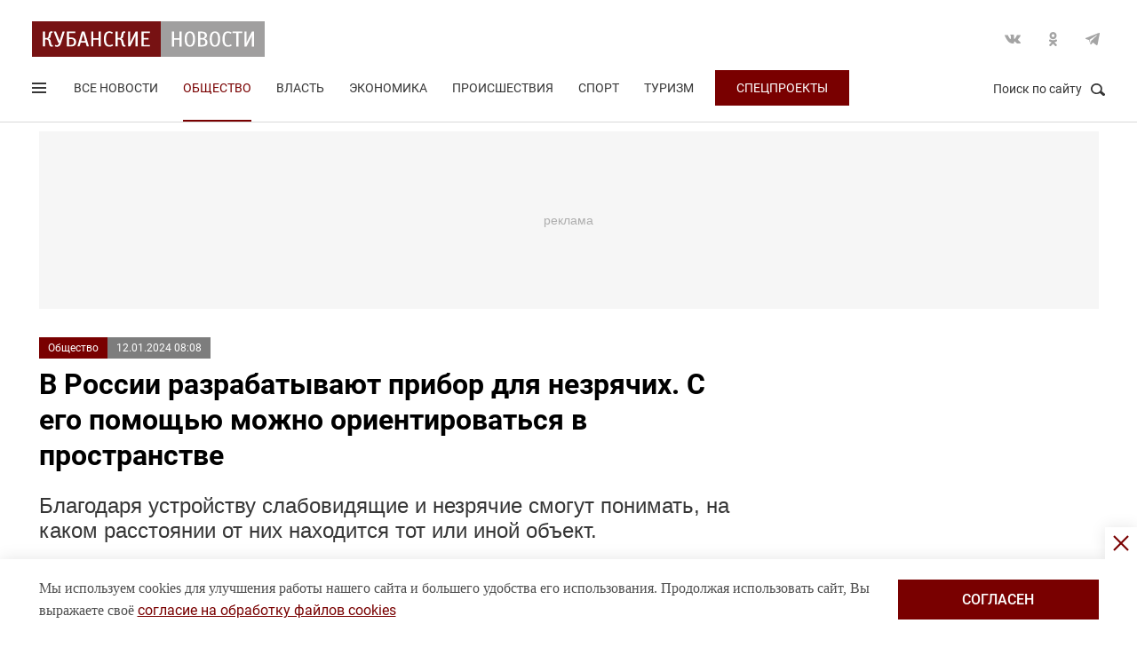

--- FILE ---
content_type: text/html; charset=UTF-8
request_url: https://kubnews.ru/obshchestvo/2024/01/12/v-rossii-razrabatyvayut-pribor-dlya-nezryachikh-s-ego-pomoshchyu-mozhno-orientirovatsya-v-prostranst/
body_size: 16188
content:
<!DOCTYPE html>
<html lang="ru">
<head>
    <title>В России разрабатывают прибор для незрячих. С его помощью можно ориентироваться в пространстве. 12 января 2024 г. Кубанские новости</title>
    <link rel="preload" href="/local/templates/.default/css/new_2/main.min.css?v=66" as="style">
        <link rel="preload" href="https://an.yandex.ru/system/context.js" as="script">
    <meta http-equiv="X-UA-Compatible" content="IE=Edge">
    <meta name="viewport" content="width=device-width, minimum-scale=1, initial-scale=1, user-scalable=yes">
            <meta name="robots" content="max-video-preview:-1, max-image-preview:large">
        <meta name="format-detection" content="telephone=no">
    <meta http-equiv="x-rim-auto-match" content="none">
    <meta name="twitter:card" content="summary_large_image">
    <meta name="twitter:site" content="@kubnewsru">
    <meta property="og:title" content="В России разрабатывают прибор для незрячих. С его помощью можно ориентироваться в пространстве ">
    <meta name="twitter:title" content="В России разрабатывают прибор для незрячих. С его помощью можно ориентироваться в пространстве ">
    <meta property="og:description" content="Благодаря устройству слабовидящие и незрячие смогут понимать, на каком расстоянии от них находится тот или иной объект. ">
    <meta name="twitter:description" content="Благодаря устройству слабовидящие и незрячие смогут понимать, на каком расстоянии от них находится тот или иной объект. ">
    <meta property="og:image:width" content="1200">
    <meta property="og:image:height" content="630">
    <meta property="og:type" content="article">
    <meta property="og:article:published_time" content="2024-01-12T08:08:17+03:00" />
<meta property="og:article:section" content="Общество" />
    <meta property="og:image" content="https://kubnews.ru">
    <meta name="google-site-verification" content="CBGuQMysiLx-NAWZqy2Tt0-6UulGBIFkdvMGHfFA4nw">
    <meta name="ahrefs-site-verification" content="01b9a0b6a7ab7f76937a89edde5d77cd47cf2a4c4a732577d0c28320ea855a2d">
    <meta name="yandex-verification" content="723301597b819744" />
    <link rel="apple-touch-icon" sizes="180x180" href="/upload/dev2fun.imagecompress/webp/apple-touch-icon.webp">
    <link rel="icon" type="image/png" sizes="32x32" href="/upload/dev2fun.imagecompress/webp/favicon-32x32.webp">
    <link rel="icon" type="image/png" sizes="16x16" href="/upload/dev2fun.imagecompress/webp/favicon-16x16.webp">
    <link rel="manifest" href="/site.webmanifest">
    <link rel="mask-icon" href="/safari-pinned-tab.svg" color="#5bbad5">
    <meta name="msapplication-TileColor" content="#b91d47">
    <meta name="theme-color" content="#ffffff">
    <link rel="canonical" href="https://kubnews.ru/obshchestvo/2024/01/12/v-rossii-razrabatyvayut-pribor-dlya-nezryachikh-s-ego-pomoshchyu-mozhno-orientirovatsya-v-prostranst/" />
<link rel="amphtml" href="https://kubnews.ru/amp/obshchestvo/2024/01/12/v-rossii-razrabatyvayut-pribor-dlya-nezryachikh-s-ego-pomoshchyu-mozhno-orientirovatsya-v-prostranst/">
<meta property="og:url" content="https://kubnews.ru/obshchestvo/2024/01/12/v-rossii-razrabatyvayut-pribor-dlya-nezryachikh-s-ego-pomoshchyu-mozhno-orientirovatsya-v-prostranst/" />
<meta name="twitter:url" content="https://kubnews.ru/obshchestvo/2024/01/12/v-rossii-razrabatyvayut-pribor-dlya-nezryachikh-s-ego-pomoshchyu-mozhno-orientirovatsya-v-prostranst/">    <script type="application/ld+json">{"@context":"https://schema.org","@type":"NewsArticle","headline":"В России разрабатывают прибор для незрячих. С его помощью можно ориентироваться в пространстве ","description":"Благодаря устройству слабовидящие и незрячие смогут понимать, на каком расстоянии от них находится тот или иной объект.  — в материале Кубанских новостей","articleBody":"Благодаря устройству слабовидящие и незрячие смогут понимать, на каком расстоянии от них находится тот или иной объект.   Научные сотрудники Санкт-Петербургского государственного электротехнического университета им. В.И. Ленина (СПбГЭТУ) «ЛЭТИ» разрабатывают устройство, с помощью которого незрячие и слабовидящие смогут самостоятельно передвигаться в пространстве. Эксперты создали метод так называемой двумерной визуализации звуков. Благодаря ему можно рассчитывать расстояние до источников звуковых колебаний – отчетливо слышать посторонние звуки и на их основе ориентировать в пространстве, сообщают «Известия».   – С помощью 2D-визуализации звука мы разработали прототип навигационного устройства для людей с частичной или полной потерей зрения. На сегодняшний день он способен измерять расстояния до какого-либо объекта и издавать звуковые сигналы, частоты которых меняются в зависимости от расстояния до них. То есть если объект находится близко, звуковой сигнал становится более резким. Если далеко, то, наоборот, слабым, – приводит издание комментарий руководителя проекта, ассистента кафедры биотехнических систем СПбГЭТУ «ЛЭТИ» Димитриоса Палогианнидиса.   Устройство передает сигналы звуков, например, движущейся машины или человеческих шагов. Получая эти сигналы, слабовидящий человек может ориентироваться в пространстве и тем самым понимать, на каком от него расстоянии находится тот или иной объект.   Ученые планируют сделать устройство универсальным. Поскольку каждый человек по-своему воспринимает те или иные звуки, получаемые от устройства сигналы также могут быть поняты людьми по-разному. Поэтому разработчики собираются адаптировать прототип в соответствии с анатомическими особенностями и потребностями всех пользователей. ","datePublished":"2024-01-12T08:08:17+03:00","dateCreated":"2024-01-12T08:08:17+03:00","dateModified":"2024-01-12T08:08:17+03:00","image":[],"articleSection":"Общество","inLanguage":"ru-RU","copyrightYear":"2024","publisher":{"@type":"Organization","name":"Кубанские Новости","logo":{"@type":"ImageObject","url":"/upload/dev2fun.imagecompress/webp/local/templates/.default/images/logo.webp","contentUrl":"/upload/dev2fun.imagecompress/webp/local/templates/.default/images/logo.webp","width":262,"height":40},"url":"https://kubnews.ru/redaktsiya/"},"mainEntityOfPage":"https://kubnews.ru/obshchestvo/2024/01/12/v-rossii-razrabatyvayut-pribor-dlya-nezryachikh-s-ego-pomoshchyu-mozhno-orientirovatsya-v-prostranst/","url":"https://kubnews.ru/obshchestvo/2024/01/12/v-rossii-razrabatyvayut-pribor-dlya-nezryachikh-s-ego-pomoshchyu-mozhno-orientirovatsya-v-prostranst/"}</script>    <script type="application/ld+json">{"@context":"https://schema.org","@type":"BreadcrumbList","itemListElement":[{"@type":"ListItem","position":1,"name":"Кубанские новости","item":"https://kubnews.ru/"},{"@type":"ListItem","position":2,"name":"Общество","item":"https://kubnews.ru/obshchestvo/"},{"@type":"ListItem","position":3,"name":"В России разрабатывают прибор для незрячих. С его помощью можно ориентироваться в пространстве "}]}</script>    
        <meta http-equiv="Content-Type" content="text/html; charset=UTF-8" />
<meta name="description" content="Благодаря устройству слабовидящие и незрячие смогут понимать, на каком расстоянии от них находится тот или иной объект. " />
<script data-skip-moving="true">(function(w, d, n) {var cl = "bx-core";var ht = d.documentElement;var htc = ht ? ht.className : undefined;if (htc === undefined || htc.indexOf(cl) !== -1){return;}var ua = n.userAgent;if (/(iPad;)|(iPhone;)/i.test(ua)){cl += " bx-ios";}else if (/Windows/i.test(ua)){cl += ' bx-win';}else if (/Macintosh/i.test(ua)){cl += " bx-mac";}else if (/Linux/i.test(ua) && !/Android/i.test(ua)){cl += " bx-linux";}else if (/Android/i.test(ua)){cl += " bx-android";}cl += (/(ipad|iphone|android|mobile|touch)/i.test(ua) ? " bx-touch" : " bx-no-touch");cl += w.devicePixelRatio && w.devicePixelRatio >= 2? " bx-retina": " bx-no-retina";if (/AppleWebKit/.test(ua)){cl += " bx-chrome";}else if (/Opera/.test(ua)){cl += " bx-opera";}else if (/Firefox/.test(ua)){cl += " bx-firefox";}ht.className = htc ? htc + " " + cl : cl;})(window, document, navigator);</script>









    <link rel="stylesheet" href="/local/templates/.default/css/new_2/main.min.css?v=66" media="all">
    
        
        <script data-skip-moving="true">window.yaContextCb = window.yaContextCb || []</script>
    <script data-skip-moving="true" src="https://yandex.ru/ads/system/context.js" async></script>
    </head>
<body>
        
    <div style="display: none;"><img src="/upload/dev2fun.imagecompress/webp/local/templates/.default/images/LogoKN_300x300-min.webp" alt="Кубанские Новости" title="Кубанские Новости" width="300" height="300" loading="lazy"></div>
        <div class="wrapper"> 
        <header class="header header_need_scroll-js header_need_shared-js">
            <div class="header__center">
                <div class="header__header clearfix">
                    <a href="/" class="header__logo">
                        <img src="/local/templates/.default/images/svg/logo.svg" alt="Кубанские Новости" title="Кубанские новости — новости Краснодара и Краснодарского края" width="262" height="40" loading="lazy">
                                            </a>
                    <div class="header__social">
                        <div class="social">
                            <a href="https://vk.com/public85425388" target="_blank" class="socialicon-vk">Вконтакте</a>                                                                                    <a href="https://ok.ru/group/53403157856380" target="_blank" class="socialicon-ok">Одноклассники</a>                                                        <a href="https://t.me/kub_news_ru" target="_blank" class="socialicon-telegram">Telegram</a>                        </div>
                    </div>
                </div>
                <div class="header__footer">
                    <div class="header__navigation">
                        <div class="header__burger"> 
                            <a href="#" class="burger burger-js opacity">
                                Открыть меню
                                <span class="burger__lines">
                                    <span class="burger__1"></span>
                                    <span class="burger__2"></span>
                                    <span class="burger__3"></span>
                                </span>
                                <span style="display:none;">Меню</span>
                            </a>
                        </div>
                        <ul class="navigation">
    <li><a href="/all/">Все новости</a></li>
                    <li class="nav-0 active">
            <a href="/obshchestvo/">Общество</a>
        </li>
                            <li class="nav-1">
            <a href="/vlast/">Власть</a>
        </li>
                            <li class="nav-2">
            <a href="/ekonomika/">Экономика</a>
        </li>
                            <li class="nav-3">
            <a href="/proisshestviya/">Происшествия</a>
        </li>
                            <li class="nav-4">
            <a href="/sport/">Спорт</a>
        </li>
                                        <li class="nav-6">
            <a href="/turizm/">Туризм</a>
        </li>
                <li class="navigation__special">
        <a href="/konkursy/">Спецпроекты</a>
    </li>
    </ul>                    </div>
                    <div class="header__searchbtn">
                        <a href="#" class="search__btn search__btn-js"><span>Поиск по сайту</span><i></i></a>
                    </div>
                </div>
                <div class="header__usershar">
                    <div class="useshar">
                                                <div class="useshar__shareds">
                            <div class="shareds">
                                <span class="shareds__text">Поделиться:</span>
                                <div class="ya-share2 useshar__shareds" data-services="vkontakte,odnoklassniki,telegram,whatsapp,viber"></div>
                            </div>
                        </div>
                    </div> 
                </div>
                <div class="header__search">
                    <form action="/poisk/" class="search">
                        <label class="search__text">Поиск по сайту</label>
                        <div class="search__group">
                            <input type="text" name="q" class="search__input" placeholder="Введите ключевое слово">
                        </div>
                        <a href="#" class="search__close search__close-js"><span>Закрыть</span><i></i></a>
                        <button type="submit" class="btn btn_red btn_inline search__submit">Найти</button>
                    </form>
                </div>
            </div>
            <div></div>
        </header>
                    <div class="center">
                <div class="advert adheight-js">
                    <!--'start_frame_cache_y0XwfU'-->                    <div class="ad__h200">
<div id="adfox_172555074368247521"></div>

</div>        <!--'end_frame_cache_y0XwfU'-->                </div>
            </div>
                <div class="main"></div>
        <style>
            #adfox_166497194983424640{
                height: 200px;
            }
            #adfox_166497194983424640 > iframe{
                height: 200px;
                display: block !important;
                border: 0;
            }
        </style><div class="material__center material__wrap">
    <div class="material material-detail clearfix" data-page="0">
        <div id="infinityload" data-id="298308" data-date="2026-01-20 19:48:06" data-tagcode="" data-rubrika="0"></div><div class="material__article material__article-298308" data-url="/obshchestvo/2024/01/12/v-rossii-razrabatyvayut-pribor-dlya-nezryachikh-s-ego-pomoshchyu-mozhno-orientirovatsya-v-prostranst/" data-title="В России разрабатывают прибор для незрячих. С его помощью можно ориентироваться в пространстве " data-test="12 января 2024">
    <div class="material__header">
        <div class="material__info clearfix">
            <div class="material__data">
                <a href="/obshchestvo/" class="material__tag">Общество</a>
                <span class="material__date"><time>12.01.2024 08:08</time></span>
            </div>
            <div class="material_autor hidden" data-id="153" data-name="(Baskakova) Екатерина  Баскакова"></div>
                                </div>
        <h1 class="material__name">
            В России разрабатывают прибор для незрячих. С его помощью можно ориентироваться в пространстве                     </h1>
    </div>
    <div class="material__content">
                <div class="material__content_detail_text material__content_detail_text_298308 clearfix js-mediator-article">
                            <p class="lid">Благодаря устройству слабовидящие и незрячие смогут понимать, на каком расстоянии от них находится тот или иной объект. </p>
                        <p>
	Научные сотрудники Санкт-Петербургского государственного электротехнического университета им. В.И. Ленина (СПбГЭТУ) «ЛЭТИ» разрабатывают устройство, с помощью которого незрячие и слабовидящие смогут самостоятельно передвигаться в пространстве. Эксперты создали метод так называемой двумерной визуализации звуков. Благодаря ему можно рассчитывать расстояние до источников звуковых колебаний – отчетливо слышать посторонние звуки и на их основе ориентировать в пространстве, <a href="http://iz.ru/1633175/2024-01-12/v-rossii-razrabotali-pribor-dlia-orientatcii-slepykh-po-zvuku" rel="nofollow" target="_blank">сообщают</a> «Известия».<br>
</p>
<p>
	 – С помощью 2D-визуализации звука мы разработали прототип навигационного устройства для людей с частичной или полной потерей зрения. На сегодняшний день он способен измерять расстояния до какого-либо объекта и издавать звуковые сигналы, частоты которых меняются в зависимости от расстояния до них. То есть если объект находится близко, звуковой сигнал становится более резким. Если далеко, то, наоборот, слабым, – приводит издание комментарий руководителя проекта, ассистента кафедры биотехнических систем СПбГЭТУ «ЛЭТИ» <b>Димитриоса Палогианнидиса.</b>
</p>
<p>
	 Устройство передает сигналы звуков, например, движущейся машины или человеческих шагов. Получая эти сигналы, слабовидящий человек может ориентироваться в пространстве и тем самым понимать, на каком от него расстоянии находится тот или иной объект.
</p>
<p>
	 Ученые планируют сделать устройство универсальным. Поскольку каждый человек по-своему воспринимает те или иные звуки, получаемые от устройства сигналы также могут быть поняты людьми по-разному. Поэтому разработчики собираются адаптировать прототип в соответствии с анатомическими особенностями и потребностями всех пользователей.
</p>                    </div>
                            <div class="subscribe-channel channel-telegram">
                <a class="channel-btn" href="https://t.me/kub_news_ru" target="_blank">Подписаться</a>
                <div class="channel-desc">
                    Новости Краснодарского края <br>в <a href="https://t.me/kub_news_ru" target="_blank">Telegram</a>
                </div>
            </div>
                            <div class="material__userhar" style="padding-bottom: 0;">
                        <div class="useshar clearfix">
                <div class="useshar__shareds">
                    <div class="shareds shareds-icon"></div>
                </div>
                <div id="ya-share2-298308" class="ya-share2 useshar__shareds ya-share2_inited">
                    <div class="ya-share2__container ya-share2__container_size_m">
                        <ul class="ya-share2__list ya-share2__list_direction_horizontal">
                            <li class="ya-share2__item ya-share2__item_service_vkontakte"><a class="ya-share2__link" href="https://vk.com/share.php?url=https%3A%2F%2Fkubnews.ru%2Fobshchestvo%2F2024%2F01%2F12%2Fv-rossii-razrabatyvayut-pribor-dlya-nezryachikh-s-ego-pomoshchyu-mozhno-orientirovatsya-v-prostranst%2F&title=%D0%92+%D0%A0%D0%BE%D1%81%D1%81%D0%B8%D0%B8+%D1%80%D0%B0%D0%B7%D1%80%D0%B0%D0%B1%D0%B0%D1%82%D1%8B%D0%B2%D0%B0%D1%8E%D1%82+%D0%BF%D1%80%D0%B8%D0%B1%D0%BE%D1%80+%D0%B4%D0%BB%D1%8F+%D0%BD%D0%B5%D0%B7%D1%80%D1%8F%D1%87%D0%B8%D1%85.+%D0%A1+%D0%B5%D0%B3%D0%BE+%D0%BF%D0%BE%D0%BC%D0%BE%D1%89%D1%8C%D1%8E+%D0%BC%D0%BE%D0%B6%D0%BD%D0%BE+%D0%BE%D1%80%D0%B8%D0%B5%D0%BD%D1%82%D0%B8%D1%80%D0%BE%D0%B2%D0%B0%D1%82%D1%8C%D1%81%D1%8F+%D0%B2+%D0%BF%D1%80%D0%BE%D1%81%D1%82%D1%80%D0%B0%D0%BD%D1%81%D1%82%D0%B2%D0%B5+&utm_source=share2" rel="nofollow noopener" target="_blank" title="ВКонтакте"><span class="ya-share2__badge"><span class="ya-share2__icon"></span><span class="ya-share2__counter"></span></span><span class="ya-share2__title">ВКонтакте</span></a></li>
                            <li class="ya-share2__item ya-share2__item_service_odnoklassniki"><a class="ya-share2__link" href="https://connect.ok.ru/offer?url=https%3A%2F%2Fkubnews.ru%2Fobshchestvo%2F2024%2F01%2F12%2Fv-rossii-razrabatyvayut-pribor-dlya-nezryachikh-s-ego-pomoshchyu-mozhno-orientirovatsya-v-prostranst%2F&title=%D0%92+%D0%A0%D0%BE%D1%81%D1%81%D0%B8%D0%B8+%D1%80%D0%B0%D0%B7%D1%80%D0%B0%D0%B1%D0%B0%D1%82%D1%8B%D0%B2%D0%B0%D1%8E%D1%82+%D0%BF%D1%80%D0%B8%D0%B1%D0%BE%D1%80+%D0%B4%D0%BB%D1%8F+%D0%BD%D0%B5%D0%B7%D1%80%D1%8F%D1%87%D0%B8%D1%85.+%D0%A1+%D0%B5%D0%B3%D0%BE+%D0%BF%D0%BE%D0%BC%D0%BE%D1%89%D1%8C%D1%8E+%D0%BC%D0%BE%D0%B6%D0%BD%D0%BE+%D0%BE%D1%80%D0%B8%D0%B5%D0%BD%D1%82%D0%B8%D1%80%D0%BE%D0%B2%D0%B0%D1%82%D1%8C%D1%81%D1%8F+%D0%B2+%D0%BF%D1%80%D0%BE%D1%81%D1%82%D1%80%D0%B0%D0%BD%D1%81%D1%82%D0%B2%D0%B5+&utm_source=share2" rel="nofollow noopener" target="_blank" title="Одноклассники"><span class="ya-share2__badge"><span class="ya-share2__icon"></span><span class="ya-share2__counter"></span></span><span class="ya-share2__title">Одноклассники</span></a></li>
                            <li class="ya-share2__item ya-share2__item_service_telegram"><a class="ya-share2__link" href="https://telegram.me/share/url?url=https%3A%2F%2Fkubnews.ru%2Fobshchestvo%2F2024%2F01%2F12%2Fv-rossii-razrabatyvayut-pribor-dlya-nezryachikh-s-ego-pomoshchyu-mozhno-orientirovatsya-v-prostranst%2F&text=%D0%92+%D0%A0%D0%BE%D1%81%D1%81%D0%B8%D0%B8+%D1%80%D0%B0%D0%B7%D1%80%D0%B0%D0%B1%D0%B0%D1%82%D1%8B%D0%B2%D0%B0%D1%8E%D1%82+%D0%BF%D1%80%D0%B8%D0%B1%D0%BE%D1%80+%D0%B4%D0%BB%D1%8F+%D0%BD%D0%B5%D0%B7%D1%80%D1%8F%D1%87%D0%B8%D1%85.+%D0%A1+%D0%B5%D0%B3%D0%BE+%D0%BF%D0%BE%D0%BC%D0%BE%D1%89%D1%8C%D1%8E+%D0%BC%D0%BE%D0%B6%D0%BD%D0%BE+%D0%BE%D1%80%D0%B8%D0%B5%D0%BD%D1%82%D0%B8%D1%80%D0%BE%D0%B2%D0%B0%D1%82%D1%8C%D1%81%D1%8F+%D0%B2+%D0%BF%D1%80%D0%BE%D1%81%D1%82%D1%80%D0%B0%D0%BD%D1%81%D1%82%D0%B2%D0%B5+&utm_source=share2" rel="nofollow noopener" target="_blank" title="Telegram"><span class="ya-share2__badge"><span class="ya-share2__icon"></span></span><span class="ya-share2__title">Telegram</span></a></li>
                            <li class="ya-share2__item ya-share2__item_service_whatsapp"><a class="ya-share2__link" href="https://api.whatsapp.com/send?text=%D0%92+%D0%A0%D0%BE%D1%81%D1%81%D0%B8%D0%B8+%D1%80%D0%B0%D0%B7%D1%80%D0%B0%D0%B1%D0%B0%D1%82%D1%8B%D0%B2%D0%B0%D1%8E%D1%82+%D0%BF%D1%80%D0%B8%D0%B1%D0%BE%D1%80+%D0%B4%D0%BB%D1%8F+%D0%BD%D0%B5%D0%B7%D1%80%D1%8F%D1%87%D0%B8%D1%85.+%D0%A1+%D0%B5%D0%B3%D0%BE+%D0%BF%D0%BE%D0%BC%D0%BE%D1%89%D1%8C%D1%8E+%D0%BC%D0%BE%D0%B6%D0%BD%D0%BE+%D0%BE%D1%80%D0%B8%D0%B5%D0%BD%D1%82%D0%B8%D1%80%D0%BE%D0%B2%D0%B0%D1%82%D1%8C%D1%81%D1%8F+%D0%B2+%D0%BF%D1%80%D0%BE%D1%81%D1%82%D1%80%D0%B0%D0%BD%D1%81%D1%82%D0%B2%D0%B5+%20https%3A%2F%2Fkubnews.ru%2Fobshchestvo%2F2024%2F01%2F12%2Fv-rossii-razrabatyvayut-pribor-dlya-nezryachikh-s-ego-pomoshchyu-mozhno-orientirovatsya-v-prostranst%2F&utm_source=share2" rel="nofollow noopener" target="_blank" title="WhatsApp"><span class="ya-share2__badge"><span class="ya-share2__icon"></span></span><span class="ya-share2__title">WhatsApp</span></a></li>
                                                        <li class="ya-share2__item ya-share2__item_service_max"><a class="ya-share2__link" href="https://max.ru/kub_news_ru" rel="nofollow" target="_blank" title="Max"><span class="ya-share2__badge"><span class="ya-share2__icon"></span></span><span class="ya-share2__title">Max</span></a></li>
                        </ul>
                    </div>
                </div>
            </div>
        </div>
        
        <div class="grid__block yandex-adv" style="padding: 0;"></div>
    </div>
</div>
  
        <div class="material__sidebar">
            <div id="yandex_rtb_R-A-1614587-12-0"></div>
            <script data-skip-moving="true">
                window.yaContextCb.push(()=>{
                    Ya.Context.AdvManager.render({
                        renderTo: 'yandex_rtb_R-A-1614587-12-0',
                        blockId: 'R-A-1614587-12',
                        pageNumber: 0
                    });
                });
            </script>
                    </div>
        <div class="clearfix"></div>
    </div>
    
        <div class="grid grid-similar simular-smi2" style="margin-bottom: 0;">
        <div class="similar">
            <div class="similar__content">
                <div id="yandex_rtb_R-A-1614587-11-1"></div>
                            </div>
        </div>
            </div>
        <div class="grid similar-fast">
        <!--div class="center"-->
            <div class="similar">
                <h2 class="similar__title">Сейчас читают</h2>
                <div class="similar__content">
                    <div class="row clearfix">
                                                                                                                                        <div class="col-xs-12 col-sm-6 col-md-4 col-lg-4 grid__item">
                                <div class="">
                                    <a href="/obshchestvo/2026/01/20/sheremetevo-zainteresovalos-domodedovo-ria-novosti/" class="card card_simple">
                                        <div class="card__substrate"></div>
                                        <div class="card__box">
                                            <div class="card__photo">
                                                                                                                                                    <img src="/upload/dev2fun.imagecompress/webp/resize_cache/iblock/0cc/400_272_2/54ps0ot6g6lb63ulj2aix8vfyb0izxoy.webp" loading="lazy" title="Шереметьево заинтересовалось Домодедово — РИА Новости" alt="Шереметьево заинтересовалось Домодедово — РИА Новости" width="400" height="272">
                                                                                            </div>
                                            <div class="card__content">
                                                <div class="card__info">
                                                    <span role="link" data-href="/obshchestvo/" class="card__tag">Общество</span>
                                                    <span class="card__date">8 минут назад</span>
                                                </div>
                                                <h3 class="card__description">Шереметьево заинтересовалось Домодедово — РИА Новости</h3>
                                                <div class="card__info card__info-m">
                                                    <span role="link" data-href="/obshchestvo/" class="card__tag">Общество</span>
                                                    <span class="card__date">8 минут назад</span>
                                                </div>
                                            </div>
                                        </div> 
                                    </a>
                                </div>
                            </div>
                                                                                                                                        <div class="col-xs-12 col-sm-6 col-md-4 col-lg-4 grid__item">
                                <div class="">
                                    <a href="/panorama/2026/01/20/nuzhno-li-podkarmlivat-vorobyev-zimoy-i-pochemu-eto-vazhno/" class="card card_simple">
                                        <div class="card__substrate"></div>
                                        <div class="card__box">
                                            <div class="card__photo">
                                                                                                                                                    <img src="/upload/dev2fun.imagecompress/webp/resize_cache/iblock/21b/400_272_2/adqgidgp1qd831n42adsqzjtln9f3z4k.webp" loading="lazy" title="Нужно ли подкармливать воробьёв зимой — и почему это важно" alt="Нужно ли подкармливать воробьёв зимой — и почему это важно" width="400" height="272">
                                                                                            </div>
                                            <div class="card__content">
                                                <div class="card__info">
                                                    <span role="link" data-href="/panorama/" class="card__tag">Панорама</span>
                                                    <span class="card__date">23 минуты назад</span>
                                                </div>
                                                <h3 class="card__description">Нужно ли подкармливать воробьёв зимой — и почему это важно</h3>
                                                <div class="card__info card__info-m">
                                                    <span role="link" data-href="/panorama/" class="card__tag">Панорама</span>
                                                    <span class="card__date">23 минуты назад</span>
                                                </div>
                                            </div>
                                        </div> 
                                    </a>
                                </div>
                            </div>
                                                                                                                                        <div class="col-xs-12 col-sm-6 col-md-4 col-lg-4 grid__item">
                                <div class="">
                                    <a href="/obshchestvo/2026/01/20/rossiya-mozhet-vernutsya-k-differentsirovannomu-ndfl/" class="card card_simple">
                                        <div class="card__substrate"></div>
                                        <div class="card__box">
                                            <div class="card__photo">
                                                                                                                                                    <img src="/upload/dev2fun.imagecompress/webp/resize_cache/iblock/78a/400_272_2/1n16xn96rgn7akb05o1z8elg9jr55cnw.webp" loading="lazy" title="Россия может вернуться к дифференцированному НДФЛ" alt="Россия может вернуться к дифференцированному НДФЛ" width="400" height="272">
                                                                                            </div>
                                            <div class="card__content">
                                                <div class="card__info">
                                                    <span role="link" data-href="/obshchestvo/" class="card__tag">Общество</span>
                                                    <span class="card__date">27 минут назад</span>
                                                </div>
                                                <h3 class="card__description">Россия может вернуться к дифференцированному НДФЛ</h3>
                                                <div class="card__info card__info-m">
                                                    <span role="link" data-href="/obshchestvo/" class="card__tag">Общество</span>
                                                    <span class="card__date">27 минут назад</span>
                                                </div>
                                            </div>
                                        </div> 
                                    </a>
                                </div>
                            </div>
                                                                                                                                        <div class="col-xs-12 col-sm-6 col-md-4 col-lg-4 grid__item">
                                <div class="">
                                    <a href="/obshchestvo/2026/01/20/aeroport-krasnodara-obsluzhil-bolee-700-tys-passazhirov/" class="card card_simple">
                                        <div class="card__substrate"></div>
                                        <div class="card__box">
                                            <div class="card__photo">
                                                                                                                                                    <img src="/upload/dev2fun.imagecompress/webp/resize_cache/iblock/add/400_272_2/nel1l3k4hnql6mp7pu7lapmnvcer9nvu.webp" loading="lazy" title="Аэропорт Краснодара обслужил более 700 тыс. пассажиров" alt="Аэропорт Краснодара обслужил более 700 тыс. пассажиров" width="400" height="272">
                                                                                            </div>
                                            <div class="card__content">
                                                <div class="card__info">
                                                    <span role="link" data-href="/obshchestvo/" class="card__tag">Общество</span>
                                                    <span class="card__date">28 минут назад</span>
                                                </div>
                                                <h3 class="card__description">Аэропорт Краснодара обслужил более 700 тыс. пассажиров</h3>
                                                <div class="card__info card__info-m">
                                                    <span role="link" data-href="/obshchestvo/" class="card__tag">Общество</span>
                                                    <span class="card__date">28 минут назад</span>
                                                </div>
                                            </div>
                                        </div> 
                                    </a>
                                </div>
                            </div>
                                                                                                                                        <div class="col-xs-12 col-sm-6 col-md-4 col-lg-4 grid__item">
                                <div class="">
                                    <a href="/obshchestvo/2026/01/20/ataka-bpla-v-novorossiyske-zavyli-sireny/" class="card card_simple">
                                        <div class="card__substrate"></div>
                                        <div class="card__box">
                                            <div class="card__photo">
                                                                                                                                                    <img src="/upload/dev2fun.imagecompress/webp/resize_cache/iblock/05b/400_272_2/twvdo5xnjhbhw2is6v3bt3qhzwrm9b9w.webp" loading="lazy" title="Атака БПЛА. В Новороссийске завыли сирены" alt="Атака БПЛА. В Новороссийске завыли сирены" width="400" height="272">
                                                                                            </div>
                                            <div class="card__content">
                                                <div class="card__info">
                                                    <span role="link" data-href="/obshchestvo/" class="card__tag">Общество</span>
                                                    <span class="card__date">44 минуты назад</span>
                                                </div>
                                                <h3 class="card__description">Атака БПЛА. В Новороссийске завыли сирены</h3>
                                                <div class="card__info card__info-m">
                                                    <span role="link" data-href="/obshchestvo/" class="card__tag">Общество</span>
                                                    <span class="card__date">44 минуты назад</span>
                                                </div>
                                            </div>
                                        </div> 
                                    </a>
                                </div>
                            </div>
                                                                                                                                        <div class="col-xs-12 col-sm-6 col-md-4 col-lg-4 grid__item">
                                <div class="">
                                    <a href="/obshchestvo/2026/01/20/otpusk-po-ukhodu-za-rebyenkom-teper-polnostyu-vkhodit-v-stazh/" class="card card_simple">
                                        <div class="card__substrate"></div>
                                        <div class="card__box">
                                            <div class="card__photo">
                                                                                                                                                    <img src="/upload/dev2fun.imagecompress/webp/resize_cache/iblock/73d/400_272_2/0qwk7qi337t8jaa6yq5m18hp0ex7ben7.webp" loading="lazy" title="Отпуск по уходу за ребёнком теперь полностью входит в стаж" alt="Отпуск по уходу за ребёнком теперь полностью входит в стаж" width="400" height="272">
                                                                                            </div>
                                            <div class="card__content">
                                                <div class="card__info">
                                                    <span role="link" data-href="/obshchestvo/" class="card__tag">Общество</span>
                                                    <span class="card__date">50 минут назад</span>
                                                </div>
                                                <h3 class="card__description">Отпуск по уходу за ребёнком теперь полностью входит в стаж</h3>
                                                <div class="card__info card__info-m">
                                                    <span role="link" data-href="/obshchestvo/" class="card__tag">Общество</span>
                                                    <span class="card__date">50 минут назад</span>
                                                </div>
                                            </div>
                                        </div> 
                                    </a>
                                </div>
                            </div>
                                                                                    </div>
                                <div class="rtb" id="yandex_rtb_R-A-1614587-11-6"></div>
                                                                <div class="row clearfix">
                                                                                                                <div class="col-xs-12 col-sm-6 col-md-4 col-lg-4 grid__item">
                                <div class="">
                                    <a href="/obshchestvo/2026/01/20/13-letniy-podrostok-na-zaz-sbil-8-letnyuyu-devochku-v-sochi/" class="card card_simple">
                                        <div class="card__substrate"></div>
                                        <div class="card__box">
                                            <div class="card__photo">
                                                                                                                                                    <img src="/upload/dev2fun.imagecompress/webp/resize_cache/iblock/6db/400_272_2/gf93gttbzx7kmvwlw8v63wmwkt007j17.webp" loading="lazy" title="13-летний подросток на ЗАЗ сбил 8-летнюю девочку в Сочи" alt="13-летний подросток на ЗАЗ сбил 8-летнюю девочку в Сочи" width="400" height="272">
                                                                                            </div>
                                            <div class="card__content">
                                                <div class="card__info">
                                                    <span role="link" data-href="/obshchestvo/" class="card__tag">Общество</span>
                                                    <span class="card__date">сегодня, 18:47</span>
                                                </div>
                                                <h3 class="card__description">13-летний подросток на ЗАЗ сбил 8-летнюю девочку в Сочи</h3>
                                                <div class="card__info card__info-m">
                                                    <span role="link" data-href="/obshchestvo/" class="card__tag">Общество</span>
                                                    <span class="card__date">сегодня, 18:47</span>
                                                </div>
                                            </div>
                                        </div> 
                                    </a>
                                </div>
                            </div>
                                                                                                                                        <div class="col-xs-12 col-sm-6 col-md-4 col-lg-4 grid__item">
                                <div class="">
                                    <a href="/panorama/2026/01/20/pochemu-zimoy-na-moey-gerani-obleteli-listya-zimoy-i-kak-eto-ispravit-moy-opyt/" class="card card_simple">
                                        <div class="card__substrate"></div>
                                        <div class="card__box">
                                            <div class="card__photo">
                                                                                                                                                    <img src="/upload/dev2fun.imagecompress/webp/resize_cache/iblock/4e0/400_272_2/n5tq35hotexh13tbtbc4wgkmeeo3253b.webp" loading="lazy" title="Почему зимой на моей герани облетели листья зимой и как это исправить. Мой опыт" alt="Почему зимой на моей герани облетели листья зимой и как это исправить. Мой опыт" width="400" height="272">
                                                                                            </div>
                                            <div class="card__content">
                                                <div class="card__info">
                                                    <span role="link" data-href="/panorama/" class="card__tag">Панорама</span>
                                                    <span class="card__date">сегодня, 18:42</span>
                                                </div>
                                                <h3 class="card__description">Почему зимой на моей герани облетели листья зимой и как это исправить. Мой опыт</h3>
                                                <div class="card__info card__info-m">
                                                    <span role="link" data-href="/panorama/" class="card__tag">Панорама</span>
                                                    <span class="card__date">сегодня, 18:42</span>
                                                </div>
                                            </div>
                                        </div> 
                                    </a>
                                </div>
                            </div>
                                                                                                                                        <div class="col-xs-12 col-sm-6 col-md-4 col-lg-4 grid__item">
                                <div class="">
                                    <a href="/obshchestvo/2026/01/20/22-za-zhku-slishkom-mnogo-deputaty-predlagayut-zhyestkiy-limit-na-tarify/" class="card card_simple">
                                        <div class="card__substrate"></div>
                                        <div class="card__box">
                                            <div class="card__photo">
                                                                                                                                                    <img src="/upload/dev2fun.imagecompress/webp/resize_cache/iblock/cf3/400_272_2/gynd62othimpc92vp8f962xtulf43p1s.webp" loading="lazy" title="22% за ЖКУ — слишком много: депутаты предлагают жёсткий лимит на тарифы" alt="22% за ЖКУ — слишком много: депутаты предлагают жёсткий лимит на тарифы" width="400" height="272">
                                                                                            </div>
                                            <div class="card__content">
                                                <div class="card__info">
                                                    <span role="link" data-href="/obshchestvo/" class="card__tag">Общество</span>
                                                    <span class="card__date">сегодня, 18:40</span>
                                                </div>
                                                <h3 class="card__description">22% за ЖКУ — слишком много: депутаты предлагают жёсткий лимит на тарифы</h3>
                                                <div class="card__info card__info-m">
                                                    <span role="link" data-href="/obshchestvo/" class="card__tag">Общество</span>
                                                    <span class="card__date">сегодня, 18:40</span>
                                                </div>
                                            </div>
                                        </div> 
                                    </a>
                                </div>
                            </div>
                                                                                                                                        <div class="col-xs-12 col-sm-6 col-md-4 col-lg-4 grid__item">
                                <div class="">
                                    <a href="/panorama/2026/01/20/sup-stoletniy-s-frikadelkami-i-pshenom-iz-4-ingredientov-prostoy-navaristyy-i-ochen-byudzhetnyy/" class="card card_simple">
                                        <div class="card__substrate"></div>
                                        <div class="card__box">
                                            <div class="card__photo">
                                                                                                                                                    <img src="/upload/dev2fun.imagecompress/webp/resize_cache/iblock/b1b/400_272_2/m6it5oyxo5tlctmadd8mju1qxjm74350.webp" loading="lazy" title="Суп «Столетний» с фрикадельками и пшеном из 4 ингредиентов: простой, наваристый и очень бюджетный" alt="Суп «Столетний» с фрикадельками и пшеном из 4 ингредиентов: простой, наваристый и очень бюджетный" width="400" height="272">
                                                                                            </div>
                                            <div class="card__content">
                                                <div class="card__info">
                                                    <span role="link" data-href="/panorama/" class="card__tag">Панорама</span>
                                                    <span class="card__date">сегодня, 18:25</span>
                                                </div>
                                                <h3 class="card__description">Суп «Столетний» с фрикадельками и пшеном из 4 ингредиентов: простой, наваристый и очень бюджетный</h3>
                                                <div class="card__info card__info-m">
                                                    <span role="link" data-href="/panorama/" class="card__tag">Панорама</span>
                                                    <span class="card__date">сегодня, 18:25</span>
                                                </div>
                                            </div>
                                        </div> 
                                    </a>
                                </div>
                            </div>
                                                                                                                                        <div class="col-xs-12 col-sm-6 col-md-4 col-lg-4 grid__item">
                                <div class="">
                                    <a href="/obshchestvo/2026/01/20/blokiruyut-menshe-obychnogo-tsb-nazval-realnye-tsifry-po-zhalobam-na-karty/" class="card card_simple">
                                        <div class="card__substrate"></div>
                                        <div class="card__box">
                                            <div class="card__photo">
                                                                                                                                                    <img src="/upload/dev2fun.imagecompress/webp/resize_cache/iblock/d19/400_272_2/w3zb1t2ricp6w3zkywz3jncq286wqsdc.webp" loading="lazy" title="«Блокируют меньше обычного»: ЦБ назвал реальные цифры по жалобам на карты" alt="«Блокируют меньше обычного»: ЦБ назвал реальные цифры по жалобам на карты" width="400" height="272">
                                                                                            </div>
                                            <div class="card__content">
                                                <div class="card__info">
                                                    <span role="link" data-href="/obshchestvo/" class="card__tag">Общество</span>
                                                    <span class="card__date">сегодня, 18:20</span>
                                                </div>
                                                <h3 class="card__description">«Блокируют меньше обычного»: ЦБ назвал реальные цифры по жалобам на карты</h3>
                                                <div class="card__info card__info-m">
                                                    <span role="link" data-href="/obshchestvo/" class="card__tag">Общество</span>
                                                    <span class="card__date">сегодня, 18:20</span>
                                                </div>
                                            </div>
                                        </div> 
                                    </a>
                                </div>
                            </div>
                                                                                                                                        <div class="col-xs-12 col-sm-6 col-md-4 col-lg-4 grid__item">
                                <div class="">
                                    <a href="/obshchestvo/2026/01/20/na-kubani-zaderzhali-kurera-moshennikov-vymanivshikh-u-zhenshchiny-15-mln-rubley-/" class="card card_simple">
                                        <div class="card__substrate"></div>
                                        <div class="card__box">
                                            <div class="card__photo">
                                                                                                                                                    <img src="/upload/dev2fun.imagecompress/webp/resize_cache/iblock/285/400_272_2/x4gkx77j2akgz86uleepy2nk1xuggbun.webp" loading="lazy" title="На Кубани задержали курьера мошенников, выманивших у женщины 15 млн рублей " alt="На Кубани задержали курьера мошенников, выманивших у женщины 15 млн рублей " width="400" height="272">
                                                                                            </div>
                                            <div class="card__content">
                                                <div class="card__info">
                                                    <span role="link" data-href="/obshchestvo/" class="card__tag">Общество</span>
                                                    <span class="card__date">сегодня, 18:16</span>
                                                </div>
                                                <h3 class="card__description">На Кубани задержали курьера мошенников, выманивших у женщины 15 млн рублей </h3>
                                                <div class="card__info card__info-m">
                                                    <span role="link" data-href="/obshchestvo/" class="card__tag">Общество</span>
                                                    <span class="card__date">сегодня, 18:16</span>
                                                </div>
                                            </div>
                                        </div> 
                                    </a>
                                </div>
                            </div>
                                                                                    </div>
                                <div class="rtb" id="yandex_rtb_R-A-1614587-11-12"></div>
                                                                <div class="row clearfix">
                                                                                                                <div class="col-xs-12 col-sm-6 col-md-4 col-lg-4 grid__item">
                                <div class="">
                                    <a href="/obshchestvo/2026/01/20/sud-v-zakrytom-rezhime-rassmotrit-novyy-isk-k-eks-predsedatelyu-verkhovnogo-suda-adygei-trakhovu/" class="card card_simple">
                                        <div class="card__substrate"></div>
                                        <div class="card__box">
                                            <div class="card__photo">
                                                                                                                                                    <img src="/upload/dev2fun.imagecompress/webp/resize_cache/iblock/c06/400_272_2/2xi33bzll3ibnxpom4y7h5va18dstf3z.webp" loading="lazy" title="Суд в закрытом режиме рассмотрит новый иск к экс-председателю Верховного суда Адыгеи Трахову" alt="Суд в закрытом режиме рассмотрит новый иск к экс-председателю Верховного суда Адыгеи Трахову" width="400" height="272">
                                                                                            </div>
                                            <div class="card__content">
                                                <div class="card__info">
                                                    <span role="link" data-href="/obshchestvo/" class="card__tag">Общество</span>
                                                    <span class="card__date">сегодня, 17:55</span>
                                                </div>
                                                <h3 class="card__description">Суд в закрытом режиме рассмотрит новый иск к экс-председателю Верховного суда Адыгеи Трахову</h3>
                                                <div class="card__info card__info-m">
                                                    <span role="link" data-href="/obshchestvo/" class="card__tag">Общество</span>
                                                    <span class="card__date">сегодня, 17:55</span>
                                                </div>
                                            </div>
                                        </div> 
                                    </a>
                                </div>
                            </div>
                                                                                                                                        <div class="col-xs-12 col-sm-6 col-md-4 col-lg-4 grid__item">
                                <div class="">
                                    <a href="/obshchestvo/2026/01/20/uchyenye-razrabatyvayut-pervyy-v-mire-kvantovyy-kompyuter-s-otkrytym-iskhodnym-kodom/" class="card card_simple">
                                        <div class="card__substrate"></div>
                                        <div class="card__box">
                                            <div class="card__photo">
                                                                                                                                                    <img src="/upload/dev2fun.imagecompress/webp/resize_cache/iblock/ef3/400_272_2/r59p15x8cnudypjwljbtciqcp2io0z2z.webp" loading="lazy" title="Учёные разрабатывают первый в мире квантовый компьютер с открытым исходным кодом" alt="Учёные разрабатывают первый в мире квантовый компьютер с открытым исходным кодом" width="400" height="272">
                                                                                            </div>
                                            <div class="card__content">
                                                <div class="card__info">
                                                    <span role="link" data-href="/obshchestvo/" class="card__tag">Общество</span>
                                                    <span class="card__date">сегодня, 17:55</span>
                                                </div>
                                                <h3 class="card__description">Учёные разрабатывают первый в мире квантовый компьютер с открытым исходным кодом</h3>
                                                <div class="card__info card__info-m">
                                                    <span role="link" data-href="/obshchestvo/" class="card__tag">Общество</span>
                                                    <span class="card__date">сегодня, 17:55</span>
                                                </div>
                                            </div>
                                        </div> 
                                    </a>
                                </div>
                            </div>
                                                                                                                                        <div class="col-xs-12 col-sm-6 col-md-4 col-lg-4 grid__item">
                                <div class="">
                                    <a href="/obshchestvo/2026/01/20/ugroza-ataki-bespilotnikov-obyavlena-v-novorossiyske/" class="card card_simple">
                                        <div class="card__substrate"></div>
                                        <div class="card__box">
                                            <div class="card__photo">
                                                                                                                                                    <img src="/upload/dev2fun.imagecompress/webp/resize_cache/iblock/4dc/400_272_2/2za3c0nayz222dil3h1jdt3xtp91g5y9.webp" loading="lazy" title="Угроза атаки беспилотников объявлена в Новороссийске" alt="Угроза атаки беспилотников объявлена в Новороссийске" width="400" height="272">
                                                                                            </div>
                                            <div class="card__content">
                                                <div class="card__info">
                                                    <span role="link" data-href="/obshchestvo/" class="card__tag">Общество</span>
                                                    <span class="card__date">сегодня, 17:49</span>
                                                </div>
                                                <h3 class="card__description">Угроза атаки беспилотников объявлена в Новороссийске</h3>
                                                <div class="card__info card__info-m">
                                                    <span role="link" data-href="/obshchestvo/" class="card__tag">Общество</span>
                                                    <span class="card__date">сегодня, 17:49</span>
                                                </div>
                                            </div>
                                        </div> 
                                    </a>
                                </div>
                            </div>
                                                                                                                                        <div class="col-xs-12 col-sm-6 col-md-4 col-lg-4 grid__item">
                                <div class="">
                                    <a href="/obshchestvo/2026/01/20/instituty-podderzhki-biznesa-krasnodarskogo-kraya-priznali-odnimi-iz-luchshikh-v-strane/" class="card card_simple">
                                        <div class="card__substrate"></div>
                                        <div class="card__box">
                                            <div class="card__photo">
                                                                                                                                                    <img src="/upload/dev2fun.imagecompress/webp/resize_cache/iblock/765/400_272_2/fcc7zt9iui0ptcxfg74lqnxvmky52k55.webp" loading="lazy" title="Институты поддержки бизнеса Краснодарского края признали одними из лучших в стране" alt="Институты поддержки бизнеса Краснодарского края признали одними из лучших в стране" width="400" height="272">
                                                                                            </div>
                                            <div class="card__content">
                                                <div class="card__info">
                                                    <span role="link" data-href="/obshchestvo/" class="card__tag">Общество</span>
                                                    <span class="card__date">сегодня, 17:43</span>
                                                </div>
                                                <h3 class="card__description">Институты поддержки бизнеса Краснодарского края признали одними из лучших в стране</h3>
                                                <div class="card__info card__info-m">
                                                    <span role="link" data-href="/obshchestvo/" class="card__tag">Общество</span>
                                                    <span class="card__date">сегодня, 17:43</span>
                                                </div>
                                            </div>
                                        </div> 
                                    </a>
                                </div>
                            </div>
                                                                                                                                        <div class="col-xs-12 col-sm-6 col-md-4 col-lg-4 grid__item">
                                <div class="">
                                    <a href="/obshchestvo/2026/01/20/prodazhi-elektromobiley-v-krasnodarskom-krae-upali-na-25-v-2025-godu/" class="card card_simple">
                                        <div class="card__substrate"></div>
                                        <div class="card__box">
                                            <div class="card__photo">
                                                                                                                                                    <img src="/upload/dev2fun.imagecompress/webp/resize_cache/iblock/25f/400_272_2/z751pcbfon9bo46d4n3mwcxs8s92flg0.webp" loading="lazy" title="Продажи электромобилей в Краснодарском крае упали на 25% в 2025 году" alt="Продажи электромобилей в Краснодарском крае упали на 25% в 2025 году" width="400" height="272">
                                                                                            </div>
                                            <div class="card__content">
                                                <div class="card__info">
                                                    <span role="link" data-href="/obshchestvo/" class="card__tag">Общество</span>
                                                    <span class="card__date">сегодня, 17:40</span>
                                                </div>
                                                <h3 class="card__description">Продажи электромобилей в Краснодарском крае упали на 25% в 2025 году</h3>
                                                <div class="card__info card__info-m">
                                                    <span role="link" data-href="/obshchestvo/" class="card__tag">Общество</span>
                                                    <span class="card__date">сегодня, 17:40</span>
                                                </div>
                                            </div>
                                        </div> 
                                    </a>
                                </div>
                            </div>
                                                                                                                                        <div class="col-xs-12 col-sm-6 col-md-4 col-lg-4 grid__item">
                                <div class="">
                                    <a href="/obshchestvo/2026/01/20/vremennye-ogranicheniya-vveli-v-aeroportu-gelendzhika/" class="card card_simple">
                                        <div class="card__substrate"></div>
                                        <div class="card__box">
                                            <div class="card__photo">
                                                                                                                                                    <img src="/upload/dev2fun.imagecompress/webp/resize_cache/iblock/657/400_272_2/11cbe1zzolgplw84lyicbhtqmegqf6j3.webp" loading="lazy" title="Временные ограничения ввели в аэропорту Геленджика" alt="Временные ограничения ввели в аэропорту Геленджика" width="400" height="272">
                                                                                            </div>
                                            <div class="card__content">
                                                <div class="card__info">
                                                    <span role="link" data-href="/obshchestvo/" class="card__tag">Общество</span>
                                                    <span class="card__date">сегодня, 17:37</span>
                                                </div>
                                                <h3 class="card__description">Временные ограничения ввели в аэропорту Геленджика</h3>
                                                <div class="card__info card__info-m">
                                                    <span role="link" data-href="/obshchestvo/" class="card__tag">Общество</span>
                                                    <span class="card__date">сегодня, 17:37</span>
                                                </div>
                                            </div>
                                        </div> 
                                    </a>
                                </div>
                            </div>
                                            </div>
                </div>
                            </div>
        <!--/div-->
    </div>
</div>
                <div class="onetrust-banner">
            <div class="onetrust-banner-close"></div>
            <div class="onetrust-banner-container-wrap">
                <div class="onetrust-banner-container center">
                    <div class="onetrust-banner-content">Мы используем cookies для улучшения работы нашего сайта и большего удобства его использования. Продолжая использовать сайт, Вы выражаете своё <a href="/politika-ispolzovaniya-faylov-cookie/">согласие на обработку файлов cookies</a></div>
                    <div class="onetrust-banner-btn">
                        <button class="onetrust-banner-accept">согласен</button>
                    </div>
                </div>
            </div>
        </div>
        <footer class="footer">
            <div class="grid">
                <div class="footer__center">
                    <div class="footer__importants clearfix">
                                                <a href="https://admkrai.krasnodar.ru/" target="_blank" class="important">
                            <div class="important__photo">
                                <img loading="lazy" src="/upload/dev2fun.imagecompress/webp/local/templates/.default/images/administration.webp" width="91" height="113" alt="Администрация" title="Администрация">
                            </div>
                            <div class="important__data">
                                <div class="important__name">АДМИНИСТРАЦИЯ</div>
                                <div class="important__description">Официальный сайт администрации Краснодарского края </div>
                            </div>
                        </a>
                        <a href="https://s-kub.ru/" target="_blank" class="important">
                            <div class="important__photo">
                                <img loading="lazy" src="/upload/dev2fun.imagecompress/webp/local/templates/.default/images/reporter.webp" width="91" height="113" alt="Кубанский репортер" title="Кубанский репортер">
                            </div>
                            <div class="important__data">
                                <div class="important__name">КУБАНСКИЙ РЕПОРТЕР</div>
                                <div class="important__description">Сайт Краснодарского краевого отделения Союза журналистов России</div>
                            </div>
                        </a>
                    </div>
                    <div class="footer__box">
                        <div class="footer__middle">
                            <!--'start_frame_cache_LkGdQn'--><div class="footer__mid">
    <div class="footer__nav">
        <ul class="navigationfooter">
                             
                                <li><a href="/all/">Все новости</a></li>
                                             
                                <li><a href="/obshchestvo/">Общество</a></li>
                                             
                                <li><a href="/vlast/">Власть</a></li>
                                             
                                <li><a href="/ekonomika/">Экономика</a></li>
                                             
                                <li><a href="/proisshestviya/">Происшествия</a></li>
                                             
                                <li><a href="/sport/">Спорт</a></li>
                                             
                        </ul>
    </div>
    <div class="footer__nav">
        <ul class="navigationfooter">
                                <li><a href="/kultura/">Культура</a></li>
                                             
                                <li><a href="/foto/">Фото</a></li>
                                             
                                <li><a href="/video/">Видео</a></li>
                                             
                                <li><a href="/turizm/">Туризм</a></li>
                                             
                                <li><a href="/selskoe-khozyaystvo/">Сельское хозяйство</a></li>
                                             
                                <li><a href="/interesy/">Интересы</a></li>
                                             
                        </ul>
    </div>
</div>
<div class="footer__mid">
    <div class="footer__nav">
        <ul class="navigationfooter">   
                                <li><a href="/panorama/">Панорама</a></li>
                                             
                                <li><a href="/k-80-letiyu-osvobozhdeniya-krasnodarskogo-kraya-bitva-za-kavkaz/">«Битва за Кавказ»</a></li>
                                             
                                <li><a href="/Letopis-kubanskogo-kazachestva/">Летопись кубанского казачества: история и современность</a></li>
                                             
                                <li><a href="/konkursy/">Спецпроекты</a></li>
                                             
                                <li><a href="/kuban/">Кубань 2000-2018</a></li>
                                             
                                <li><a href="/kuban-format-uspekha/">Кубань. Формат успеха</a></li>
                                             
                        </ul>
    </div>
    <div class="footer__nav">
        <ul class="navigationfooter">
                                <li><a href="/ya-pomnyu-den-pobedy/">Я помню День Победы</a></li>
                                             
                                <li><a href="/volontery/">Спецпроект. Они помогают спасти море</a></li>
                                             
                                <li><a href="/redaktsiya/">Редакция</a></li>
                                             
                                <li><a href="/reklamodatelyam/">Рекламодателям</a></li>
                                             
                                <li><a href="/pravila/">Правила использования материалов сайта</a></li>
                                             
                                <li><a href="/politika-ispolzovaniya-faylov-cookie/">Политика обработки файлов cookie (Куки)</a></li>
                                    </ul>
    </div>
</div><!--'end_frame_cache_LkGdQn'-->                            <div class="footer__contact">
                                <div class="contacts">
                                    <div class="contacts__social">
                                        <div class="social">
                                            <a href="https://vk.com/public85425388" target="_blank" class="socialicon-vk">Вконтакте</a>                                                                                                                                    <a href="https://ok.ru/group/53403157856380" target="_blank" class="socialicon-ok">Одноклассники</a>                                                                                        <a href="https://t.me/kub_news_ru" target="_blank" class="socialicon-telegram">Telegram</a>                                        </div>
                                    </div>
                                    <div class="contacts__data">
                                                                                <div class="contacts__adres">Контакты редакции:</div>
                                        <div class="contacts__adres">350000, г. Краснодар, ул. Пашковская, 2</div>
                                        <a href="tel:+78612596027" class="contacts__phones">+7 (861) 259-60-27</a>
                                        <a href="mailto:redaktor@kubnews.ru" class="contacts__phones" style="margin-left:10px;">redaktor@kubnews.ru</a>
                                    </div>
                                    <div class="footer__metrica">
                                        <!-- Yandex.Metrika informer -->
                                        <a href="https://metrika.yandex.ru/stat/?id=18685288&amp;from=informer"
                                        target="_blank" rel="nofollow"><img src="https://metrika-informer.com/informer/18685288/3_0_FFFFFFFF_FFFFFFFF_0_pageviews"
                                        style="width:88px; height:31px; border:0;" alt="Яндекс.Метрика" title="Яндекс.Метрика: данные за сегодня (просмотры, визиты и уникальные посетители)" class="ym-advanced-informer" data-cid="18685288" data-lang="ru" /></a>
                                        <!-- /Yandex.Metrika informer -->
                                        <!-- Yandex.Metrika counter -->
                                                                                <noscript><div><img src="https://mc.yandex.ru/watch/18685288" style="position:absolute; left:-9999px;" alt="" /></div></noscript>
                                        <!-- /Yandex.Metrika counter -->
                                        
                                        
                                                                                <span class="liveinternet">
                                            <script nonce="7f26c2726c" data-skip-moving="true" type="text/javascript">document.write('<a href="//www.liveinternet.ru/click" ' + 'target=_blank><img src="//counter.yadro.ru/hit?t44.4;r' + escape(document.referrer) + ((typeof(screen)=='undefined') ? '' : ';s' + screen.width + '*' + screen.height + '*' + (screen.colorDepth ? screen.colorDepth : screen.pixelDepth)) + ';u' + escape(document.URL) + ";h" + escape(document.title.substring(0,150)) + ';'+Math.random() + '" alt="" title="LiveInternet" ' + 'border="0" width="31" height="31"><\/a>');</script>
                                            
                                                                                    </span>
                                        
                                        <!-- Top.Mail.Ru counter -->
                                                                                <noscript><div><img src="https://top-fwz1.mail.ru/counter?id=3086155;js=na" style="position:absolute;left:-9999px;" alt="Top.Mail.Ru" /></div></noscript>
                                        <!-- /Top.Mail.Ru counter -->
                                    </div>
                                </div>
                            </div>
                        </div>
                    </div>
                    <div class="footer__footer">
                                                <span class="footer__copy">© Кубанские Новости, 2015-2026</span>
                        <span class="develop">
                            <span class="age18__icon"></span>
                            <span class="develop__info">
                                <span class="develop__create">Для пользователей старше 16 лет</span>
                            </span>
                        </span>
                    </div>
                    <div class="footer__copy_mob">© Кубанские Новости, 2017</div>
                    <div class="svidetelstvo">Сетевое издание «kubnews» зарегистрировано Федеральной службой по надзору в сфере связи, информационных технологий и массовых коммуникаций (Роскомнадзор). Регистрационный номер Эл № ФС 77 - 78802 от  30 июля 2020 года. Учредитель - ООО "ГИК "Кубанские Новости" (350000, Краснодар, ул. Пашковская, 2). Главный редактор – Филиппов О. Ю.</div>
                </div>
            </div>
        </footer> 
        <!--menu start -->
        <div class="menu">
            <div class="menu__table">
                <div class="menu__cell">
                    <div class="menu__content">
                        <div class="menu__header clearfix">
                            <a href="/" class="menu__logo">
                                <img src="/upload/dev2fun.imagecompress/webp/local/templates/.default/images/logo.webp" alt="" title="" width="264" height="40" loading="lazy">
                            </a>
                            <a href="#" class="menu__close menu__close-js">Закрыть</a>
                        </div>
                        <div class="menu__social">
                            <div class="social">
                                <a href="https://vk.com/public85425388" target="_blank" class="socialicon-vk">Вконтакте</a>                                                                                                <a href="https://ok.ru/group/53403157856380" target="_blank" class="socialicon-ok">Одноклассники</a>                                                                <a href="https://t.me/kub_news_ru" target="_blank" class="socialicon-telegram">Telegram</a>                            </div>
                        </div>
                        <div class="menu__list">
    <ul class="menu__hiden">
        <li><a title="Все новости" href="/all/">Все новости</a></li>
                    <li>
                <a title="Общество" href="/obshchestvo/">Общество</a>
            </li>
                    <li>
                <a title="Власть" href="/vlast/">Власть</a>
            </li>
                    <li>
                <a title="Экономика" href="/ekonomika/">Экономика</a>
            </li>
                    <li>
                <a title="Происшествия" href="/proisshestviya/">Происшествия</a>
            </li>
                    <li>
                <a title="Спорт" href="/sport/">Спорт</a>
            </li>
                    <li>
                <a title="Культура" href="/kultura/">Культура</a>
            </li>
                    <li>
                <a title="Туризм" href="/turizm/">Туризм</a>
            </li>
                    <li>
                <a title="Сельское хозяйство" href="/selskoe-khozyaystvo/">Сельское хозяйство</a>
            </li>
                    <li>
                <a title="Летопись кубанского казачества: история и современность" href="/Letopis-kubanskogo-kazachestva/">Летопись кубанского казачества: история и современность</a>
            </li>
                                <li class="active">
            <a title="Кубань. Формат успеха" href="/volontery/">Спецпроект. Они помогают спасти море</a>
        </li>
    </ul>
    <div class="menu__show clearfix"></div>
</div>
                    </div>
                </div>
            </div>
        </div>
        <!--menu end -->
    </div>
            <link rel="stylesheet" href="/local/templates/.default/css/new_2/adv-style.min.css?v=68" media="none" onload="if(media!='all')media='all'">
        <link rel="stylesheet" href="/local/templates/.default/css/jquery.fancybox.min.css" type="text/css" onload="if(media!='all')media='all'">
            <script  async src="/local/templates/.default/js/modernizr-custom.js"></script>
<script>if(!window.BX)window.BX={};if(!window.BX.message)window.BX.message=function(mess){if(typeof mess==='object'){for(let i in mess) {BX.message[i]=mess[i];} return true;}};</script>
<script>(window.BX||top.BX).message({"JS_CORE_LOADING":"Загрузка...","JS_CORE_NO_DATA":"- Нет данных -","JS_CORE_WINDOW_CLOSE":"Закрыть","JS_CORE_WINDOW_EXPAND":"Развернуть","JS_CORE_WINDOW_NARROW":"Свернуть в окно","JS_CORE_WINDOW_SAVE":"Сохранить","JS_CORE_WINDOW_CANCEL":"Отменить","JS_CORE_WINDOW_CONTINUE":"Продолжить","JS_CORE_H":"ч","JS_CORE_M":"м","JS_CORE_S":"с","JSADM_AI_HIDE_EXTRA":"Скрыть лишние","JSADM_AI_ALL_NOTIF":"Показать все","JSADM_AUTH_REQ":"Требуется авторизация!","JS_CORE_WINDOW_AUTH":"Войти","JS_CORE_IMAGE_FULL":"Полный размер"});</script><script src="/bitrix/js/main/core/core.js?1743143678498479"></script><script>BX.Runtime.registerExtension({"name":"main.core","namespace":"BX","loaded":true});</script>
<script>BX.setJSList(["\/bitrix\/js\/main\/core\/core_ajax.js","\/bitrix\/js\/main\/core\/core_promise.js","\/bitrix\/js\/main\/polyfill\/promise\/js\/promise.js","\/bitrix\/js\/main\/loadext\/loadext.js","\/bitrix\/js\/main\/loadext\/extension.js","\/bitrix\/js\/main\/polyfill\/promise\/js\/promise.js","\/bitrix\/js\/main\/polyfill\/find\/js\/find.js","\/bitrix\/js\/main\/polyfill\/includes\/js\/includes.js","\/bitrix\/js\/main\/polyfill\/matches\/js\/matches.js","\/bitrix\/js\/ui\/polyfill\/closest\/js\/closest.js","\/bitrix\/js\/main\/polyfill\/fill\/main.polyfill.fill.js","\/bitrix\/js\/main\/polyfill\/find\/js\/find.js","\/bitrix\/js\/main\/polyfill\/matches\/js\/matches.js","\/bitrix\/js\/main\/polyfill\/core\/dist\/polyfill.bundle.js","\/bitrix\/js\/main\/core\/core.js","\/bitrix\/js\/main\/polyfill\/intersectionobserver\/js\/intersectionobserver.js","\/bitrix\/js\/main\/lazyload\/dist\/lazyload.bundle.js","\/bitrix\/js\/main\/polyfill\/core\/dist\/polyfill.bundle.js","\/bitrix\/js\/main\/parambag\/dist\/parambag.bundle.js"]);
</script>
<script>BX.Runtime.registerExtension({"name":"ui.dexie","namespace":"BX.Dexie3","loaded":true});</script>
<script>BX.Runtime.registerExtension({"name":"ls","namespace":"window","loaded":true});</script>
<script>BX.Runtime.registerExtension({"name":"fx","namespace":"window","loaded":true});</script>
<script>BX.Runtime.registerExtension({"name":"fc","namespace":"window","loaded":true});</script>
<script>(window.BX||top.BX).message({"LANGUAGE_ID":"ru","FORMAT_DATE":"DD.MM.YYYY","FORMAT_DATETIME":"DD.MM.YYYY HH:MI:SS","COOKIE_PREFIX":"BITRIX_SM","SERVER_TZ_OFFSET":"10800","UTF_MODE":"Y","SITE_ID":"s1","SITE_DIR":"\/","USER_ID":"","SERVER_TIME":1768927686,"USER_TZ_OFFSET":0,"USER_TZ_AUTO":"Y","bitrix_sessid":"d11cd6016df83ede50b98501febb1766"});</script><script src="/bitrix/js/ui/dexie/dist/dexie3.bundle.js?1697712745187520"></script>
<script src="/bitrix/js/main/core/core_ls.js?17386678744201"></script>
<script src="/bitrix/js/main/core/core_fx.js?151246606216888"></script>
<script src="/bitrix/js/main/core/core_frame_cache.js?173866787416944"></script>


<script src="/local/templates/.default/js/jquery-3.6.1.min.js?166669386389664"></script>
<script src="/local/templates/.default/js/jquery.fancybox.js?1739443235147022"></script>
<script src="/local/templates/.default/js/moment.min.js?166669356558103"></script>
<script src="/local/templates/.default/js/locale/ru.js?15770161028774"></script>
<script src="/local/templates/.default/js/moment-timezone.min.js?15615554286392"></script>
<script src="/local/templates/.default/js/perfect-scrollbar.jquery.min.js?151246606325546"></script>
<script src="/local/templates/.default/js/jquery.daterangepicker.min.js?151246606352952"></script>
<script src="/local/templates/.default/js/owl.carousel.min.js?151246606342854"></script>
<script src="/local/templates/.default/js/date.format.min.js?15124660632165"></script>
<script src="/local/templates/.default/js/vendor/mobile-detect.min.js?154512488138436"></script>
<script src="/local/templates/.default/js/new/main.js?174219481036138"></script>
<script src="/local/templates/.default/js/grid.min.js?1739260552743"></script>
<script>var _ba = _ba || []; _ba.push(["aid", "fa67c9d56da1768870ce006b1c9074d4"]); _ba.push(["host", "kubnews.ru"]); (function() {var ba = document.createElement("script"); ba.type = "text/javascript"; ba.async = true;ba.src = (document.location.protocol == "https:" ? "https://" : "http://") + "bitrix.info/ba.js";var s = document.getElementsByTagName("script")[0];s.parentNode.insertBefore(ba, s);})();</script>


<script>
    window.yaContextCb.push(()=>{
        Ya.adfoxCode.create({
            ownerId: 292555,
            containerId: 'adfox_172555074368247521',
            params: {
                p1: 'cvwsi',
                p2: 'hvwt'
            }
        })
    })
</script><script>
        dataLayer.push({
            'ecommerce': {
                'promoView': {
                    'promotions': [{
                        'id': '245',
                        'name': 'Adfox - Сквозной верхний баннер на всех страницах',
                        'position': 'top_all_page'
                    }]
                }
            }
        });
    </script>
<script>
    window._io_config = window._io_config || {};
    window._io_config["0.2.0"] = window._io_config["0.2.0"] || [];
    window._io_config["0.2.0"].push({
        "page_url": "https://kubnews.ru/obshchestvo/2024/01/12/v-rossii-razrabatyvayut-pribor-dlya-nezryachikh-s-ego-pomoshchyu-mozhno-orientirovatsya-v-prostranst/",
        "page_url_canonical": "https://kubnews.ru/obshchestvo/2024/01/12/v-rossii-razrabatyvayut-pribor-dlya-nezryachikh-s-ego-pomoshchyu-mozhno-orientirovatsya-v-prostranst/",
        "page_title": "В России разрабатывают прибор для незрячих. С его помощью можно ориентироваться в пространстве ",
        "authors": ["(Baskakova) Екатерина  Баскакова"],
        "categories": [""]
    });
</script>
<script>
                    window.yaContextCb.push(()=>{
                        Ya.Context.AdvManager.renderWidget({
                            renderTo: 'yandex_rtb_R-A-1614587-11-1',
                            blockId: 'R-A-1614587-11',
                            pageNumber: 1
                        });
                    });
                </script>
<script>
                                    window.yaContextCb.push(()=>{
                                        Ya.Context.AdvManager.renderWidget({
                                            renderTo: 'yandex_rtb_R-A-1614587-11-6',
                                            blockId: 'R-A-1614587-11',
                                            pageNumber: 6                                        });
                                    });
                                </script>
<script>
                                    window.yaContextCb.push(()=>{
                                        Ya.Context.AdvManager.renderWidget({
                                            renderTo: 'yandex_rtb_R-A-1614587-11-12',
                                            blockId: 'R-A-1614587-11',
                                            pageNumber: 12                                        });
                                    });
                                </script>
<script type="text/javascript" >
                                            (function(m,e,t,r,i,k,a){m[i]=m[i]||function(){(m[i].a=m[i].a||[]).push(arguments)};
                                            m[i].l=1*new Date();
                                            for (var j = 0; j < document.scripts.length; j++) {if (document.scripts[j].src === r) { return; }}
                                            k=e.createElement(t),a=e.getElementsByTagName(t)[0],k.async=1,k.src=r,a.parentNode.insertBefore(k,a)})
                                            (window, document, "script", "https://mc.webvisor.org/metrika/tag_ww.js", "ym");

                                            ym(18685288, "init", {
                                                clickmap:true,
                                                trackLinks:true,
                                                accurateTrackBounce:true,
                                                webvisor:true,
                                                trackHash:true
                                            });
                                        </script>
<script type="text/javascript">
                                            (function(e, x, pe, r, i, me, nt){
                                            e[i]=e[i]||function(){(e[i].a=e[i].a||[]).push(arguments)},
                                            me=x.createElement(pe),me.async=1,me.src=r,nt=x.getElementsByTagName(pe)[0],me.addEventListener("error",function(){function cb(t){t=t[t.length-1],"function"==typeof t&&t({flags:{}})};Array.isArray(e[i].a)&&e[i].a.forEach(cb);e[i]=function(){cb(arguments)}}),nt.parentNode.insertBefore(me,nt)})
                                            (window, document, 'script', 'https://abt.s3.yandex.net/expjs/latest/exp.js', 'ymab');

                                            ymab('metrika.18685288', 'init'/*, {clientFeatures}, {callback}*/);
                                        </script>
<script>
                                                new Image().src = "https://counter.yadro.ru/hit;thatsnews.ru?r"+escape(document.referrer)+((typeof(screen)=="undefined")?"": ";s"+screen.width+"*"+screen.height+"*"+(screen.colorDepth? screen.colorDepth:screen.pixelDepth))+";u"+escape(document.URL)+";h"+escape(document.title.substring(0,150))+";"+Math.random();
                                            </script>
<script type="text/javascript">
                                        var _tmr = window._tmr || (window._tmr = []);
                                        _tmr.push({id: "3086155", type: "pageView", start: (new Date()).getTime()});
                                        (function (d, w, id) {
                                          if (d.getElementById(id)) return;
                                          var ts = d.createElement("script"); ts.type = "text/javascript"; ts.async = true; ts.id = id;
                                          ts.src = "https://top-fwz1.mail.ru/js/code.js";
                                          var f = function () {var s = d.getElementsByTagName("script")[0]; s.parentNode.insertBefore(ts, s);};
                                          if (w.opera == "[object Opera]") { d.addEventListener("DOMContentLoaded", f, false); } else { f(); }
                                        })(document, window, "tmr-code");
                                        </script>
<script>
        // Проверяем, что массив yaContextCb уже есть, иначе создаём
        window.yaContextCb = window.yaContextCb || [];
        // Откладываем выполнение функции на 3 секунды
        setTimeout(function() {
            window.yaContextCb.push(function() {
                Ya.Context.AdvManager.render({
                    "blockId": "R-A-1614587-15",
                    "type": "fullscreen",
                    "platform": "touch"
                });
            });
        }, 3000);
    </script>
</body> 
</html>

--- FILE ---
content_type: application/javascript; charset=UTF-8
request_url: https://kubnews.ru/local/templates/.default/js/grid.min.js?1739260552743
body_size: 107
content:
function setRegion(){var c=$(".row .grid__item"),a=c.offset();a=a.left;var d=0;c.attr("data-range",0);$(".row .grid__item:not(:first)").each(function(b,e){b=$(e).offset();b=b.left;b===a&&d++;$(e).attr("data-range",d)})}function setMaxHeight(){for(var c=$("[data-range]:last").attr("data-range"),a=0;a<c+1;a++){var d=$('[data-range="'+a+'"]'),b=0;$('[data-range="'+a+'"]').css("height","auto");$(d).each(function(a,c){a=$(c).height();a>b&&(b=a)});d.height(b);console.log(b)}}
$(function(){$(window).resize(function(c){0<$(".grid__item").length&&(setRegion(),setMaxHeight())})});window.onload=function(){0<$(".grid__item").length&&(setRegion(),setMaxHeight())};setTimeout(function(){0<$(".grid__item").length&&(setRegion(),setMaxHeight())},1E3);